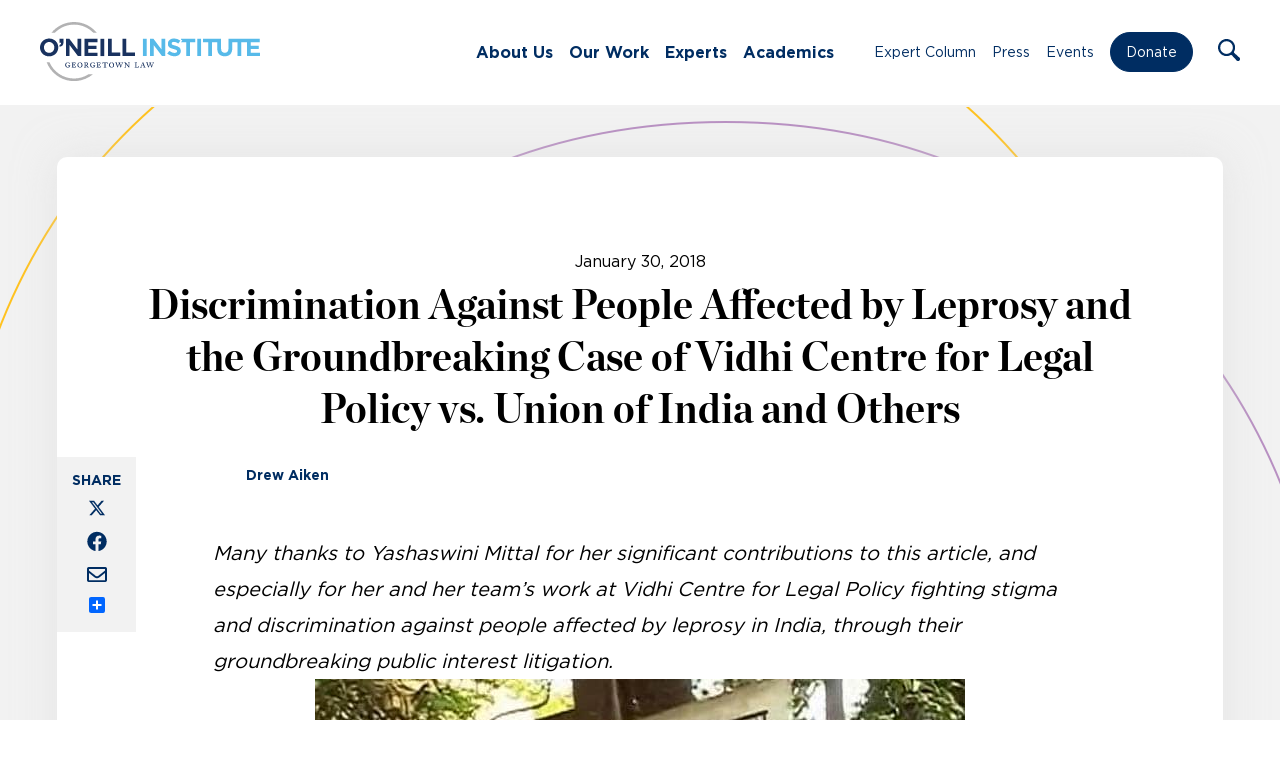

--- FILE ---
content_type: text/html; charset=UTF-8
request_url: https://oneill.law.georgetown.edu/discrimination-against-people-affected-by-leprosy-and-the-groundbreaking-case-of-vidhi-centre-for-legal-policy-vs-union-of-india-others/
body_size: 19144
content:
<!doctype html>
<html lang="en-US">
	<head>
		<meta charset="UTF-8">
		<title>Discrimination Against People Affected by Leprosy and the Groundbreaking Case of Vidhi Centre for Legal Policy vs. Union of India and Others - O&#039;Neill : O&#039;Neill</title>

		<meta http-equiv="X-UA-Compatible" content="IE=edge,chrome=1">
		<meta name="viewport" content="width=device-width, initial-scale=1.0">

		<link rel="stylesheet" href="https://use.typekit.net/ddl1bhq.css">

		<link rel="shortcut icon" href="https://oneill.law.georgetown.edu/wp-content/themes/oneill-theme/assets/images/favicon.ico" type="image/x-icon" />
		<link rel="apple-touch-icon" href="https://oneill.law.georgetown.edu/wp-content/themes/oneill-theme/assets/images/apple-touch-icon.png" />
		<link rel="icon" type="image/png" sizes="192x192" href="https://oneill.law.georgetown.edu/wp-content/themes/oneill-theme/assets/images/android-chrome-192x192.png">
		<link rel="icon" type="image/png" sizes="512x512" href="https://oneill.law.georgetown.edu/wp-content/themes/oneill-theme/assets/images/android-chrome-512x512.png">

		<meta name="google-site-verification" content="2DK_Rgg-37xKszVV8mZuzInD-dqormuGks3stEMq4h8" />

		<!-- Global site tag (gtag.js) - Google Analytics -->
		<script async src="https://www.googletagmanager.com/gtag/js?id=G-H216M95SDF"></script>
		<script>
		  window.dataLayer = window.dataLayer || [];
		  function gtag(){dataLayer.push(arguments);}
		  gtag('js', new Date());

		  gtag('config', 'G-H216M95SDF');
		</script>

		<meta name='robots' content='index, follow, max-image-preview:large, max-snippet:-1, max-video-preview:-1' />
	<style>img:is([sizes="auto" i], [sizes^="auto," i]) { contain-intrinsic-size: 3000px 1500px }</style>
	
	<!-- This site is optimized with the Yoast SEO plugin v25.0 - https://yoast.com/wordpress/plugins/seo/ -->
	<meta name="description" content="The O’Neill Institute believes that the law is a fundamental tool for solving critical health problems." />
	<link rel="canonical" href="https://oneill.law.georgetown.edu/discrimination-against-people-affected-by-leprosy-and-the-groundbreaking-case-of-vidhi-centre-for-legal-policy-vs-union-of-india-others/" />
	<meta property="og:locale" content="en_US" />
	<meta property="og:type" content="article" />
	<meta property="og:title" content="Discrimination Against People Affected by Leprosy and the Groundbreaking Case of Vidhi Centre for Legal Policy vs. Union of India and Others - O&#039;Neill" />
	<meta property="og:description" content="The O’Neill Institute believes that the law is a fundamental tool for solving critical health problems." />
	<meta property="og:url" content="https://oneill.law.georgetown.edu/discrimination-against-people-affected-by-leprosy-and-the-groundbreaking-case-of-vidhi-centre-for-legal-policy-vs-union-of-india-others/" />
	<meta property="og:site_name" content="O&#039;Neill" />
	<meta property="article:publisher" content="https://www.facebook.com/oneillinstitute" />
	<meta property="article:published_time" content="2018-01-30T22:31:33+00:00" />
	<meta property="article:modified_time" content="2021-07-19T14:16:39+00:00" />
	<meta property="og:image" content="https://oneill.law.georgetown.edu/wp-content/uploads/2021/06/mumbai_leprosy_hospital_650.jpg" />
	<meta property="og:image:width" content="650" />
	<meta property="og:image:height" content="400" />
	<meta property="og:image:type" content="image/jpeg" />
	<meta name="author" content="developer" />
	<meta name="twitter:card" content="summary_large_image" />
	<meta name="twitter:creator" content="@oneillinstitute" />
	<meta name="twitter:site" content="@oneillinstitute" />
	<meta name="twitter:label1" content="Written by" />
	<meta name="twitter:data1" content="developer" />
	<meta name="twitter:label2" content="Est. reading time" />
	<meta name="twitter:data2" content="6 minutes" />
	<script type="application/ld+json" class="yoast-schema-graph">{"@context":"https://schema.org","@graph":[{"@type":"Article","@id":"https://oneill.law.georgetown.edu/discrimination-against-people-affected-by-leprosy-and-the-groundbreaking-case-of-vidhi-centre-for-legal-policy-vs-union-of-india-others/#article","isPartOf":{"@id":"https://oneill.law.georgetown.edu/discrimination-against-people-affected-by-leprosy-and-the-groundbreaking-case-of-vidhi-centre-for-legal-policy-vs-union-of-india-others/"},"author":{"name":"developer","@id":"https://oneill.law.georgetown.edu/#/schema/person/8f495bb39ad10ae94276ef242e375a76"},"headline":"Discrimination Against People Affected by Leprosy and the Groundbreaking Case of Vidhi Centre for Legal Policy vs. Union of India and Others","datePublished":"2018-01-30T22:31:33+00:00","dateModified":"2021-07-19T14:16:39+00:00","mainEntityOfPage":{"@id":"https://oneill.law.georgetown.edu/discrimination-against-people-affected-by-leprosy-and-the-groundbreaking-case-of-vidhi-centre-for-legal-policy-vs-union-of-india-others/"},"wordCount":1212,"publisher":{"@id":"https://oneill.law.georgetown.edu/#organization"},"image":{"@id":"https://oneill.law.georgetown.edu/discrimination-against-people-affected-by-leprosy-and-the-groundbreaking-case-of-vidhi-centre-for-legal-policy-vs-union-of-india-others/#primaryimage"},"thumbnailUrl":"https://oneill.law.georgetown.edu/wp-content/uploads/2021/06/mumbai_leprosy_hospital_650.jpg","keywords":["end stigma","health and human rights","human rights","worldleprosyday"],"articleSection":["Global Health","Human Rights"],"inLanguage":"en-US"},{"@type":"WebPage","@id":"https://oneill.law.georgetown.edu/discrimination-against-people-affected-by-leprosy-and-the-groundbreaking-case-of-vidhi-centre-for-legal-policy-vs-union-of-india-others/","url":"https://oneill.law.georgetown.edu/discrimination-against-people-affected-by-leprosy-and-the-groundbreaking-case-of-vidhi-centre-for-legal-policy-vs-union-of-india-others/","name":"Discrimination Against People Affected by Leprosy and the Groundbreaking Case of Vidhi Centre for Legal Policy vs. Union of India and Others - O&#039;Neill","isPartOf":{"@id":"https://oneill.law.georgetown.edu/#website"},"primaryImageOfPage":{"@id":"https://oneill.law.georgetown.edu/discrimination-against-people-affected-by-leprosy-and-the-groundbreaking-case-of-vidhi-centre-for-legal-policy-vs-union-of-india-others/#primaryimage"},"image":{"@id":"https://oneill.law.georgetown.edu/discrimination-against-people-affected-by-leprosy-and-the-groundbreaking-case-of-vidhi-centre-for-legal-policy-vs-union-of-india-others/#primaryimage"},"thumbnailUrl":"https://oneill.law.georgetown.edu/wp-content/uploads/2021/06/mumbai_leprosy_hospital_650.jpg","datePublished":"2018-01-30T22:31:33+00:00","dateModified":"2021-07-19T14:16:39+00:00","description":"The O’Neill Institute believes that the law is a fundamental tool for solving critical health problems.","breadcrumb":{"@id":"https://oneill.law.georgetown.edu/discrimination-against-people-affected-by-leprosy-and-the-groundbreaking-case-of-vidhi-centre-for-legal-policy-vs-union-of-india-others/#breadcrumb"},"inLanguage":"en-US","potentialAction":[{"@type":"ReadAction","target":["https://oneill.law.georgetown.edu/discrimination-against-people-affected-by-leprosy-and-the-groundbreaking-case-of-vidhi-centre-for-legal-policy-vs-union-of-india-others/"]}]},{"@type":"ImageObject","inLanguage":"en-US","@id":"https://oneill.law.georgetown.edu/discrimination-against-people-affected-by-leprosy-and-the-groundbreaking-case-of-vidhi-centre-for-legal-policy-vs-union-of-india-others/#primaryimage","url":"https://oneill.law.georgetown.edu/wp-content/uploads/2021/06/mumbai_leprosy_hospital_650.jpg","contentUrl":"https://oneill.law.georgetown.edu/wp-content/uploads/2021/06/mumbai_leprosy_hospital_650.jpg","width":650,"height":400,"caption":"Mumbai Hospital"},{"@type":"BreadcrumbList","@id":"https://oneill.law.georgetown.edu/discrimination-against-people-affected-by-leprosy-and-the-groundbreaking-case-of-vidhi-centre-for-legal-policy-vs-union-of-india-others/#breadcrumb","itemListElement":[{"@type":"ListItem","position":1,"name":"Home","item":"https://oneill.law.georgetown.edu/"},{"@type":"ListItem","position":2,"name":"Expert Column","item":"https://oneill.law.georgetown.edu/expert-column/"},{"@type":"ListItem","position":3,"name":"Discrimination Against People Affected by Leprosy and the Groundbreaking Case of Vidhi Centre for Legal Policy vs. Union of India and Others"}]},{"@type":"WebSite","@id":"https://oneill.law.georgetown.edu/#website","url":"https://oneill.law.georgetown.edu/","name":"O&#039;Neill","description":"O’Neill Institute for National and Global Health Law","publisher":{"@id":"https://oneill.law.georgetown.edu/#organization"},"potentialAction":[{"@type":"SearchAction","target":{"@type":"EntryPoint","urlTemplate":"https://oneill.law.georgetown.edu/?s={search_term_string}"},"query-input":{"@type":"PropertyValueSpecification","valueRequired":true,"valueName":"search_term_string"}}],"inLanguage":"en-US"},{"@type":"Organization","@id":"https://oneill.law.georgetown.edu/#organization","name":"The O’Neill Institute for National and Global Health Law","url":"https://oneill.law.georgetown.edu/","logo":{"@type":"ImageObject","inLanguage":"en-US","@id":"https://oneill.law.georgetown.edu/#/schema/logo/image/","url":"https://oneill.law.georgetown.edu/wp-content/uploads/2021/08/logo-color.png","contentUrl":"https://oneill.law.georgetown.edu/wp-content/uploads/2021/08/logo-color.png","width":560,"height":124,"caption":"The O’Neill Institute for National and Global Health Law"},"image":{"@id":"https://oneill.law.georgetown.edu/#/schema/logo/image/"},"sameAs":["https://www.facebook.com/oneillinstitute","https://x.com/oneillinstitute","https://www.linkedin.com/company/o'neill-institute-for-national-and-global-health-law/","https://www.youtube.com/channel/UCTa-6cP01Anvumg3MeMkygg"]},{"@type":"Person","@id":"https://oneill.law.georgetown.edu/#/schema/person/8f495bb39ad10ae94276ef242e375a76","name":"developer","image":{"@type":"ImageObject","inLanguage":"en-US","@id":"https://oneill.law.georgetown.edu/#/schema/person/image/","url":"https://secure.gravatar.com/avatar/0403acbfdc38a962542a3bd9ccba1812dd8ff8c239b48d73357854a0245e44e1?s=96&d=mm&r=g","contentUrl":"https://secure.gravatar.com/avatar/0403acbfdc38a962542a3bd9ccba1812dd8ff8c239b48d73357854a0245e44e1?s=96&d=mm&r=g","caption":"developer"},"sameAs":["https://live-oneil-new.pantheonsite.io"]}]}</script>
	<!-- / Yoast SEO plugin. -->


<link rel='dns-prefetch' href='//static.addtoany.com' />
<script type="text/javascript">
/* <![CDATA[ */
window._wpemojiSettings = {"baseUrl":"https:\/\/s.w.org\/images\/core\/emoji\/15.1.0\/72x72\/","ext":".png","svgUrl":"https:\/\/s.w.org\/images\/core\/emoji\/15.1.0\/svg\/","svgExt":".svg","source":{"concatemoji":"https:\/\/oneill.law.georgetown.edu\/wp-includes\/js\/wp-emoji-release.min.js?ver=6.8.1"}};
/*! This file is auto-generated */
!function(i,n){var o,s,e;function c(e){try{var t={supportTests:e,timestamp:(new Date).valueOf()};sessionStorage.setItem(o,JSON.stringify(t))}catch(e){}}function p(e,t,n){e.clearRect(0,0,e.canvas.width,e.canvas.height),e.fillText(t,0,0);var t=new Uint32Array(e.getImageData(0,0,e.canvas.width,e.canvas.height).data),r=(e.clearRect(0,0,e.canvas.width,e.canvas.height),e.fillText(n,0,0),new Uint32Array(e.getImageData(0,0,e.canvas.width,e.canvas.height).data));return t.every(function(e,t){return e===r[t]})}function u(e,t,n){switch(t){case"flag":return n(e,"\ud83c\udff3\ufe0f\u200d\u26a7\ufe0f","\ud83c\udff3\ufe0f\u200b\u26a7\ufe0f")?!1:!n(e,"\ud83c\uddfa\ud83c\uddf3","\ud83c\uddfa\u200b\ud83c\uddf3")&&!n(e,"\ud83c\udff4\udb40\udc67\udb40\udc62\udb40\udc65\udb40\udc6e\udb40\udc67\udb40\udc7f","\ud83c\udff4\u200b\udb40\udc67\u200b\udb40\udc62\u200b\udb40\udc65\u200b\udb40\udc6e\u200b\udb40\udc67\u200b\udb40\udc7f");case"emoji":return!n(e,"\ud83d\udc26\u200d\ud83d\udd25","\ud83d\udc26\u200b\ud83d\udd25")}return!1}function f(e,t,n){var r="undefined"!=typeof WorkerGlobalScope&&self instanceof WorkerGlobalScope?new OffscreenCanvas(300,150):i.createElement("canvas"),a=r.getContext("2d",{willReadFrequently:!0}),o=(a.textBaseline="top",a.font="600 32px Arial",{});return e.forEach(function(e){o[e]=t(a,e,n)}),o}function t(e){var t=i.createElement("script");t.src=e,t.defer=!0,i.head.appendChild(t)}"undefined"!=typeof Promise&&(o="wpEmojiSettingsSupports",s=["flag","emoji"],n.supports={everything:!0,everythingExceptFlag:!0},e=new Promise(function(e){i.addEventListener("DOMContentLoaded",e,{once:!0})}),new Promise(function(t){var n=function(){try{var e=JSON.parse(sessionStorage.getItem(o));if("object"==typeof e&&"number"==typeof e.timestamp&&(new Date).valueOf()<e.timestamp+604800&&"object"==typeof e.supportTests)return e.supportTests}catch(e){}return null}();if(!n){if("undefined"!=typeof Worker&&"undefined"!=typeof OffscreenCanvas&&"undefined"!=typeof URL&&URL.createObjectURL&&"undefined"!=typeof Blob)try{var e="postMessage("+f.toString()+"("+[JSON.stringify(s),u.toString(),p.toString()].join(",")+"));",r=new Blob([e],{type:"text/javascript"}),a=new Worker(URL.createObjectURL(r),{name:"wpTestEmojiSupports"});return void(a.onmessage=function(e){c(n=e.data),a.terminate(),t(n)})}catch(e){}c(n=f(s,u,p))}t(n)}).then(function(e){for(var t in e)n.supports[t]=e[t],n.supports.everything=n.supports.everything&&n.supports[t],"flag"!==t&&(n.supports.everythingExceptFlag=n.supports.everythingExceptFlag&&n.supports[t]);n.supports.everythingExceptFlag=n.supports.everythingExceptFlag&&!n.supports.flag,n.DOMReady=!1,n.readyCallback=function(){n.DOMReady=!0}}).then(function(){return e}).then(function(){var e;n.supports.everything||(n.readyCallback(),(e=n.source||{}).concatemoji?t(e.concatemoji):e.wpemoji&&e.twemoji&&(t(e.twemoji),t(e.wpemoji)))}))}((window,document),window._wpemojiSettings);
/* ]]> */
</script>
<style id='wp-emoji-styles-inline-css' type='text/css'>

	img.wp-smiley, img.emoji {
		display: inline !important;
		border: none !important;
		box-shadow: none !important;
		height: 1em !important;
		width: 1em !important;
		margin: 0 0.07em !important;
		vertical-align: -0.1em !important;
		background: none !important;
		padding: 0 !important;
	}
</style>
<link rel='stylesheet' id='wp-block-library-css' href='https://oneill.law.georgetown.edu/wp-includes/css/dist/block-library/style.min.css?ver=6.8.1' media='all' />
<style id='classic-theme-styles-inline-css' type='text/css'>
/*! This file is auto-generated */
.wp-block-button__link{color:#fff;background-color:#32373c;border-radius:9999px;box-shadow:none;text-decoration:none;padding:calc(.667em + 2px) calc(1.333em + 2px);font-size:1.125em}.wp-block-file__button{background:#32373c;color:#fff;text-decoration:none}
</style>
<style id='filebird-block-filebird-gallery-style-inline-css' type='text/css'>
ul.filebird-block-filebird-gallery{margin:auto!important;padding:0!important;width:100%}ul.filebird-block-filebird-gallery.layout-grid{display:grid;grid-gap:20px;align-items:stretch;grid-template-columns:repeat(var(--columns),1fr);justify-items:stretch}ul.filebird-block-filebird-gallery.layout-grid li img{border:1px solid #ccc;box-shadow:2px 2px 6px 0 rgba(0,0,0,.3);height:100%;max-width:100%;-o-object-fit:cover;object-fit:cover;width:100%}ul.filebird-block-filebird-gallery.layout-masonry{-moz-column-count:var(--columns);-moz-column-gap:var(--space);column-gap:var(--space);-moz-column-width:var(--min-width);columns:var(--min-width) var(--columns);display:block;overflow:auto}ul.filebird-block-filebird-gallery.layout-masonry li{margin-bottom:var(--space)}ul.filebird-block-filebird-gallery li{list-style:none}ul.filebird-block-filebird-gallery li figure{height:100%;margin:0;padding:0;position:relative;width:100%}ul.filebird-block-filebird-gallery li figure figcaption{background:linear-gradient(0deg,rgba(0,0,0,.7),rgba(0,0,0,.3) 70%,transparent);bottom:0;box-sizing:border-box;color:#fff;font-size:.8em;margin:0;max-height:100%;overflow:auto;padding:3em .77em .7em;position:absolute;text-align:center;width:100%;z-index:2}ul.filebird-block-filebird-gallery li figure figcaption a{color:inherit}

</style>
<style id='global-styles-inline-css' type='text/css'>
:root{--wp--preset--aspect-ratio--square: 1;--wp--preset--aspect-ratio--4-3: 4/3;--wp--preset--aspect-ratio--3-4: 3/4;--wp--preset--aspect-ratio--3-2: 3/2;--wp--preset--aspect-ratio--2-3: 2/3;--wp--preset--aspect-ratio--16-9: 16/9;--wp--preset--aspect-ratio--9-16: 9/16;--wp--preset--color--black: #000000;--wp--preset--color--cyan-bluish-gray: #abb8c3;--wp--preset--color--white: #ffffff;--wp--preset--color--pale-pink: #f78da7;--wp--preset--color--vivid-red: #cf2e2e;--wp--preset--color--luminous-vivid-orange: #ff6900;--wp--preset--color--luminous-vivid-amber: #fcb900;--wp--preset--color--light-green-cyan: #7bdcb5;--wp--preset--color--vivid-green-cyan: #00d084;--wp--preset--color--pale-cyan-blue: #8ed1fc;--wp--preset--color--vivid-cyan-blue: #0693e3;--wp--preset--color--vivid-purple: #9b51e0;--wp--preset--gradient--vivid-cyan-blue-to-vivid-purple: linear-gradient(135deg,rgba(6,147,227,1) 0%,rgb(155,81,224) 100%);--wp--preset--gradient--light-green-cyan-to-vivid-green-cyan: linear-gradient(135deg,rgb(122,220,180) 0%,rgb(0,208,130) 100%);--wp--preset--gradient--luminous-vivid-amber-to-luminous-vivid-orange: linear-gradient(135deg,rgba(252,185,0,1) 0%,rgba(255,105,0,1) 100%);--wp--preset--gradient--luminous-vivid-orange-to-vivid-red: linear-gradient(135deg,rgba(255,105,0,1) 0%,rgb(207,46,46) 100%);--wp--preset--gradient--very-light-gray-to-cyan-bluish-gray: linear-gradient(135deg,rgb(238,238,238) 0%,rgb(169,184,195) 100%);--wp--preset--gradient--cool-to-warm-spectrum: linear-gradient(135deg,rgb(74,234,220) 0%,rgb(151,120,209) 20%,rgb(207,42,186) 40%,rgb(238,44,130) 60%,rgb(251,105,98) 80%,rgb(254,248,76) 100%);--wp--preset--gradient--blush-light-purple: linear-gradient(135deg,rgb(255,206,236) 0%,rgb(152,150,240) 100%);--wp--preset--gradient--blush-bordeaux: linear-gradient(135deg,rgb(254,205,165) 0%,rgb(254,45,45) 50%,rgb(107,0,62) 100%);--wp--preset--gradient--luminous-dusk: linear-gradient(135deg,rgb(255,203,112) 0%,rgb(199,81,192) 50%,rgb(65,88,208) 100%);--wp--preset--gradient--pale-ocean: linear-gradient(135deg,rgb(255,245,203) 0%,rgb(182,227,212) 50%,rgb(51,167,181) 100%);--wp--preset--gradient--electric-grass: linear-gradient(135deg,rgb(202,248,128) 0%,rgb(113,206,126) 100%);--wp--preset--gradient--midnight: linear-gradient(135deg,rgb(2,3,129) 0%,rgb(40,116,252) 100%);--wp--preset--font-size--small: 13px;--wp--preset--font-size--medium: 20px;--wp--preset--font-size--large: 36px;--wp--preset--font-size--x-large: 42px;--wp--preset--spacing--20: 0.44rem;--wp--preset--spacing--30: 0.67rem;--wp--preset--spacing--40: 1rem;--wp--preset--spacing--50: 1.5rem;--wp--preset--spacing--60: 2.25rem;--wp--preset--spacing--70: 3.38rem;--wp--preset--spacing--80: 5.06rem;--wp--preset--shadow--natural: 6px 6px 9px rgba(0, 0, 0, 0.2);--wp--preset--shadow--deep: 12px 12px 50px rgba(0, 0, 0, 0.4);--wp--preset--shadow--sharp: 6px 6px 0px rgba(0, 0, 0, 0.2);--wp--preset--shadow--outlined: 6px 6px 0px -3px rgba(255, 255, 255, 1), 6px 6px rgba(0, 0, 0, 1);--wp--preset--shadow--crisp: 6px 6px 0px rgba(0, 0, 0, 1);}:where(.is-layout-flex){gap: 0.5em;}:where(.is-layout-grid){gap: 0.5em;}body .is-layout-flex{display: flex;}.is-layout-flex{flex-wrap: wrap;align-items: center;}.is-layout-flex > :is(*, div){margin: 0;}body .is-layout-grid{display: grid;}.is-layout-grid > :is(*, div){margin: 0;}:where(.wp-block-columns.is-layout-flex){gap: 2em;}:where(.wp-block-columns.is-layout-grid){gap: 2em;}:where(.wp-block-post-template.is-layout-flex){gap: 1.25em;}:where(.wp-block-post-template.is-layout-grid){gap: 1.25em;}.has-black-color{color: var(--wp--preset--color--black) !important;}.has-cyan-bluish-gray-color{color: var(--wp--preset--color--cyan-bluish-gray) !important;}.has-white-color{color: var(--wp--preset--color--white) !important;}.has-pale-pink-color{color: var(--wp--preset--color--pale-pink) !important;}.has-vivid-red-color{color: var(--wp--preset--color--vivid-red) !important;}.has-luminous-vivid-orange-color{color: var(--wp--preset--color--luminous-vivid-orange) !important;}.has-luminous-vivid-amber-color{color: var(--wp--preset--color--luminous-vivid-amber) !important;}.has-light-green-cyan-color{color: var(--wp--preset--color--light-green-cyan) !important;}.has-vivid-green-cyan-color{color: var(--wp--preset--color--vivid-green-cyan) !important;}.has-pale-cyan-blue-color{color: var(--wp--preset--color--pale-cyan-blue) !important;}.has-vivid-cyan-blue-color{color: var(--wp--preset--color--vivid-cyan-blue) !important;}.has-vivid-purple-color{color: var(--wp--preset--color--vivid-purple) !important;}.has-black-background-color{background-color: var(--wp--preset--color--black) !important;}.has-cyan-bluish-gray-background-color{background-color: var(--wp--preset--color--cyan-bluish-gray) !important;}.has-white-background-color{background-color: var(--wp--preset--color--white) !important;}.has-pale-pink-background-color{background-color: var(--wp--preset--color--pale-pink) !important;}.has-vivid-red-background-color{background-color: var(--wp--preset--color--vivid-red) !important;}.has-luminous-vivid-orange-background-color{background-color: var(--wp--preset--color--luminous-vivid-orange) !important;}.has-luminous-vivid-amber-background-color{background-color: var(--wp--preset--color--luminous-vivid-amber) !important;}.has-light-green-cyan-background-color{background-color: var(--wp--preset--color--light-green-cyan) !important;}.has-vivid-green-cyan-background-color{background-color: var(--wp--preset--color--vivid-green-cyan) !important;}.has-pale-cyan-blue-background-color{background-color: var(--wp--preset--color--pale-cyan-blue) !important;}.has-vivid-cyan-blue-background-color{background-color: var(--wp--preset--color--vivid-cyan-blue) !important;}.has-vivid-purple-background-color{background-color: var(--wp--preset--color--vivid-purple) !important;}.has-black-border-color{border-color: var(--wp--preset--color--black) !important;}.has-cyan-bluish-gray-border-color{border-color: var(--wp--preset--color--cyan-bluish-gray) !important;}.has-white-border-color{border-color: var(--wp--preset--color--white) !important;}.has-pale-pink-border-color{border-color: var(--wp--preset--color--pale-pink) !important;}.has-vivid-red-border-color{border-color: var(--wp--preset--color--vivid-red) !important;}.has-luminous-vivid-orange-border-color{border-color: var(--wp--preset--color--luminous-vivid-orange) !important;}.has-luminous-vivid-amber-border-color{border-color: var(--wp--preset--color--luminous-vivid-amber) !important;}.has-light-green-cyan-border-color{border-color: var(--wp--preset--color--light-green-cyan) !important;}.has-vivid-green-cyan-border-color{border-color: var(--wp--preset--color--vivid-green-cyan) !important;}.has-pale-cyan-blue-border-color{border-color: var(--wp--preset--color--pale-cyan-blue) !important;}.has-vivid-cyan-blue-border-color{border-color: var(--wp--preset--color--vivid-cyan-blue) !important;}.has-vivid-purple-border-color{border-color: var(--wp--preset--color--vivid-purple) !important;}.has-vivid-cyan-blue-to-vivid-purple-gradient-background{background: var(--wp--preset--gradient--vivid-cyan-blue-to-vivid-purple) !important;}.has-light-green-cyan-to-vivid-green-cyan-gradient-background{background: var(--wp--preset--gradient--light-green-cyan-to-vivid-green-cyan) !important;}.has-luminous-vivid-amber-to-luminous-vivid-orange-gradient-background{background: var(--wp--preset--gradient--luminous-vivid-amber-to-luminous-vivid-orange) !important;}.has-luminous-vivid-orange-to-vivid-red-gradient-background{background: var(--wp--preset--gradient--luminous-vivid-orange-to-vivid-red) !important;}.has-very-light-gray-to-cyan-bluish-gray-gradient-background{background: var(--wp--preset--gradient--very-light-gray-to-cyan-bluish-gray) !important;}.has-cool-to-warm-spectrum-gradient-background{background: var(--wp--preset--gradient--cool-to-warm-spectrum) !important;}.has-blush-light-purple-gradient-background{background: var(--wp--preset--gradient--blush-light-purple) !important;}.has-blush-bordeaux-gradient-background{background: var(--wp--preset--gradient--blush-bordeaux) !important;}.has-luminous-dusk-gradient-background{background: var(--wp--preset--gradient--luminous-dusk) !important;}.has-pale-ocean-gradient-background{background: var(--wp--preset--gradient--pale-ocean) !important;}.has-electric-grass-gradient-background{background: var(--wp--preset--gradient--electric-grass) !important;}.has-midnight-gradient-background{background: var(--wp--preset--gradient--midnight) !important;}.has-small-font-size{font-size: var(--wp--preset--font-size--small) !important;}.has-medium-font-size{font-size: var(--wp--preset--font-size--medium) !important;}.has-large-font-size{font-size: var(--wp--preset--font-size--large) !important;}.has-x-large-font-size{font-size: var(--wp--preset--font-size--x-large) !important;}
:where(.wp-block-post-template.is-layout-flex){gap: 1.25em;}:where(.wp-block-post-template.is-layout-grid){gap: 1.25em;}
:where(.wp-block-columns.is-layout-flex){gap: 2em;}:where(.wp-block-columns.is-layout-grid){gap: 2em;}
:root :where(.wp-block-pullquote){font-size: 1.5em;line-height: 1.6;}
</style>
<link rel='stylesheet' id='html5blank-css' href='https://oneill.law.georgetown.edu/wp-content/themes/oneill-theme/assets/css/styles.css?ver=1768967104' media='all' />
<link rel='stylesheet' id='addtoany-css' href='https://oneill.law.georgetown.edu/wp-content/mu-plugins/add-to-any/addtoany.min.css?ver=1.16' media='all' />
<style id='addtoany-inline-css' type='text/css'>
@media screen and (max-width:1020px){
.a2a_floating_style.a2a_vertical_style{display:none;}
}
</style>
<script type="text/javascript" src="https://oneill.law.georgetown.edu/wp-includes/js/jquery/jquery.min.js?ver=3.7.1" id="jquery-core-js"></script>
<script type="text/javascript" src="https://oneill.law.georgetown.edu/wp-includes/js/jquery/jquery-migrate.min.js?ver=3.4.1" id="jquery-migrate-js"></script>
<script type="text/javascript" id="addtoany-core-js-before">
/* <![CDATA[ */
window.a2a_config=window.a2a_config||{};a2a_config.callbacks=[];a2a_config.overlays=[];a2a_config.templates={};
a2a_config.callbacks.push({ready: function(){var d=document;function a(){var c,e=d.createElement("div");e.innerHTML="<div class=\"a2a_kit a2a_kit_size_ a2a_floating_style a2a_vertical_style\" style=\"margin-left:-64px;top:300px;background-color:#f2f2f2;\"><a class=\"a2a_button_x\"><img defer src=\"https:\/\/oneill.law.georgetown.edu\/wp-content\/themes\/oneill-theme\/assets\/images\/icons\/x.svg\" alt=\"X\"><\/a><a class=\"a2a_button_facebook\"><img src=\"https:\/\/oneill.law.georgetown.edu\/wp-content\/themes\/oneill-theme\/assets\/images\/icons\/facebook.svg\" alt=\"Facebook\"><\/a><a class=\"a2a_button_email\"><img src=\"https:\/\/oneill.law.georgetown.edu\/wp-content\/themes\/oneill-theme\/assets\/images\/icons\/email.svg\" alt=\"Email\"><\/a><a class=\"a2a_dd addtoany_share_save addtoany_share\" href=\"https:\/\/www.addtoany.com\/share\"><\/a><\/div>";c=d.querySelector(".blogpost.opinion > .opinion-container, .blogpost.press > .post-content-container, .blogpost.publications > .post-content-container");if(c)c.appendChild(e.firstChild);a2a.init("page");}if("loading"!==d.readyState)a();else d.addEventListener("DOMContentLoaded",a,false);}});
/* ]]> */
</script>
<script type="text/javascript" src="https://static.addtoany.com/menu/page.js" id="addtoany-core-js"></script>
<script type="text/javascript" defer src="https://oneill.law.georgetown.edu/wp-content/mu-plugins/add-to-any/addtoany.min.js?ver=1.1" id="addtoany-jquery-js"></script>
<link rel="https://api.w.org/" href="https://oneill.law.georgetown.edu/wp-json/" /><link rel="alternate" title="JSON" type="application/json" href="https://oneill.law.georgetown.edu/wp-json/wp/v2/posts/2141" /><link rel="alternate" title="oEmbed (JSON)" type="application/json+oembed" href="https://oneill.law.georgetown.edu/wp-json/oembed/1.0/embed?url=https%3A%2F%2Foneill.law.georgetown.edu%2Fdiscrimination-against-people-affected-by-leprosy-and-the-groundbreaking-case-of-vidhi-centre-for-legal-policy-vs-union-of-india-others%2F" />
<link rel="alternate" title="oEmbed (XML)" type="text/xml+oembed" href="https://oneill.law.georgetown.edu/wp-json/oembed/1.0/embed?url=https%3A%2F%2Foneill.law.georgetown.edu%2Fdiscrimination-against-people-affected-by-leprosy-and-the-groundbreaking-case-of-vidhi-centre-for-legal-policy-vs-union-of-india-others%2F&#038;format=xml" />

	</head>
	<body class="wp-singular post-template-default single single-post postid-2141 single-format-standard wp-theme-oneill-theme discrimination-against-people-affected-by-leprosy-and-the-groundbreaking-case-of-vidhi-centre-for-legal-policy-vs-union-of-india-others single-parent"><section class="page-container mm-slideout wpmm-force-bg">
		<a class="skip-link screen-reader-text visually-hidden" href="#main">Skip to content</a>

		<!-- header -->
		<header class="header clear">

			<div class="container container-long container-flex">

				<!-- logo -->
				<div class="logo" title="Home Logo Link">
					<a href="https://oneill.law.georgetown.edu" aria-label="Link to Home via the O'Neill Georgetown Logo">
						<img src="https://oneill.law.georgetown.edu/wp-content/themes/oneill-theme/assets/images/oneill-logo-new.svg" alt="O'Neill Institute for National and Global Health Law At Georgetown Law" class="logo-img">
					</a>
				</div>
				<!-- /logo -->

				<nav class="nav" id="nav-left" aria-label="Main Navigation"><div class="menu">
				<ul id="menu-main-menu" class="menu"><li id="menu-item-77480" class="menu-item menu-item-type-post_type menu-item-object-page menu-item-has-children menu-item-77480"><a href="https://oneill.law.georgetown.edu/about-us/">About Us</a>
<ul class="sub-menu">
	<li id="menu-item-78471" class="menu-item menu-item-type-post_type menu-item-object-page menu-item-78471"><a href="https://oneill.law.georgetown.edu/about-us/">Our Story</a></li>
	<li id="menu-item-78470" class="menu-item menu-item-type-post_type menu-item-object-page menu-item-78470"><a href="https://oneill.law.georgetown.edu/our-people/">Our People</a></li>
	<li id="menu-item-78469" class="menu-item menu-item-type-post_type menu-item-object-page menu-item-78469"><a href="https://oneill.law.georgetown.edu/careers/">Careers</a></li>
</ul>
</li>
<li id="menu-item-77488" class="menu-item menu-item-type-custom menu-item-object-custom menu-item-has-children menu-item-77488"><a href="#">Our Work</a>
<ul class="sub-menu">
	<li id="menu-item-106301" class="menu-item menu-item-type-post_type_archive menu-item-object-initiatives menu-item-106301"><a href="https://oneill.law.georgetown.edu/centers/">Centers</a></li>
	<li id="menu-item-78476" class="menu-item menu-item-type-post_type menu-item-object-page menu-item-78476"><a href="https://oneill.law.georgetown.edu/issues/">Issues</a></li>
	<li id="menu-item-272" class="menu-item menu-item-type-post_type_archive menu-item-object-publications menu-item-272"><a href="https://oneill.law.georgetown.edu/publications/">Publications</a></li>
	<li id="menu-item-77482" class="menu-item menu-item-type-post_type menu-item-object-page menu-item-77482"><a href="https://oneill.law.georgetown.edu/who-collaborating-center-for-national-and-global-health-law/">WHO Collaborating Center</a></li>
	<li id="menu-item-98048" class="menu-item menu-item-type-post_type menu-item-object-page menu-item-98048"><a href="https://oneill.law.georgetown.edu/lancet-commissions/">Lancet Commissions</a></li>
</ul>
</li>
<li id="menu-item-81004" class="menu-item menu-item-type-post_type menu-item-object-page menu-item-81004"><a href="https://oneill.law.georgetown.edu/experts/">Experts</a></li>
<li id="menu-item-77479" class="menu-item menu-item-type-post_type menu-item-object-page menu-item-has-children menu-item-77479"><a href="https://oneill.law.georgetown.edu/academics/">Academics</a>
<ul class="sub-menu">
	<li id="menu-item-77494" class="menu-item menu-item-type-post_type menu-item-object-page menu-item-77494"><a href="https://oneill.law.georgetown.edu/academics/alumni/">Alumni</a></li>
	<li id="menu-item-82826" class="menu-item menu-item-type-post_type menu-item-object-page menu-item-82826"><a href="https://oneill.law.georgetown.edu/academics/faculty/">Faculty</a></li>
	<li id="menu-item-93915" class="menu-item menu-item-type-post_type menu-item-object-page menu-item-93915"><a href="https://oneill.law.georgetown.edu/academics/student-profiles/">Student Profiles</a></li>
	<li id="menu-item-77496" class="menu-item menu-item-type-post_type menu-item-object-page menu-item-77496"><a href="https://oneill.law.georgetown.edu/academics/apply/">Apply</a></li>
	<li id="menu-item-77497" class="menu-item menu-item-type-post_type menu-item-object-page menu-item-77497"><a href="https://oneill.law.georgetown.edu/academics/cost/">Cost</a></li>
	<li id="menu-item-107073" class="menu-item menu-item-type-post_type menu-item-object-page menu-item-107073"><a href="https://oneill.law.georgetown.edu/academics/scholarships/">Scholarships</a></li>
	<li id="menu-item-77498" class="menu-item menu-item-type-post_type menu-item-object-page menu-item-77498"><a href="https://oneill.law.georgetown.edu/academics/connect/">Our Team</a></li>
	<li id="menu-item-106215" class="menu-item menu-item-type-custom menu-item-object-custom menu-item-106215"><a href="https://oneill.law.georgetown.edu/centers/capacity-building-initiative/">Academic Programs</a></li>
</ul>
</li>
</ul>				</div></nav>

				<nav class="nav" id="nav-right" aria-label="Secondary Navigation"><div class="menu">
				<ul id="menu-main-menu-right" class="menu"><li id="menu-item-80989" class="menu-item menu-item-type-post_type menu-item-object-page current_page_parent menu-item-80989"><a href="https://oneill.law.georgetown.edu/expert-column/">Expert Column</a></li>
<li id="menu-item-79550" class="menu-item menu-item-type-post_type_archive menu-item-object-press menu-item-79550"><a href="https://oneill.law.georgetown.edu/press/">Press</a></li>
<li id="menu-item-79549" class="menu-item menu-item-type-post_type_archive menu-item-object-events menu-item-79549"><a href="https://oneill.law.georgetown.edu/events/">Events</a></li>
<li id="menu-item-106856" class="nav-button menu-item menu-item-type-custom menu-item-object-custom menu-item-106856"><a target="_blank" href="http://give.georgetown.edu/oneill">Donate</a></li>
</ul>				</div></nav>

				<div class="search-menu">
					<a role="button" class="search-trigger search-icon" aria-label="Open the Search Form" tabindex="0" name="Open Search Form">
						<img src="https://oneill.law.georgetown.edu/wp-content/themes/oneill-theme/assets/images/icons/search.svg" alt="Search Icon" />
					</a>
					<form class="search-form" method="get" action="https://oneill.law.georgetown.edu" role="search" aria-expanded="false" aria-label="Search the Website">
						<a href="#" class="search-trigger search-icon" aria-hidden="true" tabindex="-1" aria-label="Toggle the Search Form Dropdown" name="Toggle Search Form">
							<img src="https://oneill.law.georgetown.edu/wp-content/themes/oneill-theme/assets/images/icons/search.svg" alt="Search Icon" aria-hidden="true" />
						</a>
						<input class="search-input" type="search" name="s" placeholder="Search" tabindex="-1" aria-label="Enter your search terms here">
						<button class="search-submit" type="submit" aria-label="Click to execute the search" tabindex="-1" name="Execute Search">
							Search
						</button>
						<a class="search-close search-trigger" role="button" tabindex="-1" aria-label="Click to close the Search Form" name="Close Search Form">
							<img src="https://oneill.law.georgetown.edu/wp-content/themes/oneill-theme/assets/images/icons/search-close.svg" alt="Close the Search Form" />
						</a>
					</form>
				</div>

				<a class="mobile-nav-trigger" role="button" title="Open the Mobile Menu" aria-label="Open the Mobile Menu" tabindex="0">
					<svg viewBox="0 0 100 80" width="35" height="35" title="mobile nav icon">
					  <rect width="100" height="10"></rect>
					  <rect y="30" width="100" height="10"></rect>
					  <rect y="60" width="100" height="10"></rect>
					</svg>
				</a>

			</div>
		</header>
		<!-- /header -->

  <main class="blogpost standard opinion" id="main">
    <div class="container opinion-container container-narrow">
      
<section class="narrow-banner banner">
	<div class="container container-narrow"><div class="col-1-1">
					<p class="small">January 30, 2018</p>
				
		<h1 class="small ">Discrimination Against People Affected by Leprosy and the Groundbreaking Case of Vidhi Centre for Legal Policy vs. Union of India and Others</h1>

								<div class="opinion-experts">
									<div class="expert-item">
						<p class="smaller">
															<a href="https://oneill.law.georgetown.edu/experts/drew-aiken/">
														Drew Aiken															</a>
														<span></span>
						</p>
					</div>
							</div>
		
		
			

    
    
    
	</div></div>
</section>      <!-- section -->
      <section class="post-content-container">
        <div class="container container-shortest container-no-pad">
                      <!-- article -->
            <article id="post-2141" class="content post-2141 post type-post status-publish format-standard has-post-thumbnail hentry category-global-health category-human-rights issues-global-health-law issues-human-rights" aria-label="Discrimination Against People Affected by Leprosy and the Groundbreaking Case of Vidhi Centre for Legal Policy vs. Union of India and Others">
              <div class="content-text">
                <p><em>Many thanks to Yashaswini Mittal for her significant contributions to this article, and especially for her and her team’s work at Vidhi Centre for Legal Policy fighting stigma and discrimination against people affected by leprosy in India, through their groundbreaking public interest litigation.</em><br />
<img decoding="async" class="aligncenter" src="https://oneill.law.georgetown.edu/wp-content/uploads/2021/06/mumbai_leprosy_hospital_650.jpg" alt="Image result for leprosy hospital delhi" /></p>
<p style="text-align: center;"><em>image: NDTV.com</em></p>
<p>Last Sunday was World Leprosy Day, an annual opportunity to raise awareness of leprosy, increase access to rapid effective treatment (Multi-Drug Therapy) which stops the spread of the disease with the first dose and prevents avoidable disabilities, and to take concrete steps to address pervasive legal and societal discrimination against persons affected by leprosy. Leprosy may have been present as far back in human history as <a href="https://web.stanford.edu/group/parasites/ParaSites2005/Leprosy/history.htm">1550 B.C. in Egypt and 660 B.C. in India</a> and people affected by leprosy have long suffered from stigma, discrimination and ostracism.<br />
Leprosy is caused by <em>mycobacterium leprae,</em> and affects the skin, nerves, respiratory tract and the eyes. Leprosy can cause discoloring and loss of sensation in the skin including the ability to feel pain which can lead to injuries; if left untreated, nerve damage can cause <a href="https://www.cdc.gov/leprosy/about/about.html">permanent and debilitating disabilities</a> including paralysis in the hands and feet, reabsorption of fingers and toes into the body, corneal ulcers, blindness, loss of eyebrows and deformity of the nose. While leprosy was eliminated as a public health problem <a href="https://apps.who.int/iris/bitstream/handle/10665/208824/9789290225096_en.pdf;jsessionid=D238E3BF7B191D093336B5E34FD09477?sequence=14">in 2000 and in most countries by 2005</a>, in 2016, there were <a href="https://www.who.int/en/news-room/fact-sheets/detail/leprosy">216,108 new cases of leprosy</a> registered globally, <a href="https://www.cdc.gov/features/world-leprosy-day/index.html">two-thirds</a> of which were in India. Between two and three million people globally are living with leprosy-related disabilities.</p>
<p>While leprosy is curable and is not transmitted through casual contact (leprosy is transmitted through droplets from the nose and mouth when there is close contact with untreated cases), people affected by leprosy continue to face widespread stigma and discrimination, particularly in countries with higher prevalence, such as India, Brazil and Indonesia. Some of the stigma stems from the belief that leprosy is punishment for ‘sins’ or ‘immoral behavior,&#8217; due to the history of ostracism of those with leprosy and their families (and fear that acquiring leprosy will result in the same), and lack of <span class="removed_link" title="http://tlmindia.org/about-leprosy-in-india/stigma-discrimination/#tab-5-1">knowledge and misconceptions of leprosy</span>.</p>
<p>In some places in the world, legal discrimination against people affected by leprosy is far reaching and courts themselves have historically played a role in exacerbating entrenched stigma around leprosy. For example, in one 1913 case in India, during which the matter for discussion was what kind of leprosy was grounds for divorce, one judge stated “[d]eformity and unfitness for social intercourse arising from the virulent and disgusting nature of the disease would appear to be what has been accepted in both the texts and the decisions as the most satisfactory test.”[1] This appalling line has been widely cited and relied upon by subsequent courts, including as recently as 1974.[2]<br />
<a href="#_ftnref1" name="_ftn1"></a><br />
Discussions concerning public health, isolation and other forms of confinement and quarantine were integral aspects of <a href="https://leprosyhistory.org/impact/leprosy-legislation-and-human-rights-changing-ethical-imperatives">debates surrounding leprosy law and policy</a> in the 19<sup>th</sup> and 20<sup>th</sup> century, including during the International Leprosy Congresses. Consequently, a number of countries enacted or revised existing laws concerning leprosy during the 1920s-1930s. Despite the introduction of treatment for leprosy in the 1940s, a 1954 WHO review of leprosy legislation found that countries continued to utilize ineffective isolation and other measures despite the limited infectiousness of leprosy: <em>“It would not only appear to be difficult to justify some existing practices in the light of our present knowledge of the disease but also, in some instances, they would appear to be in contradiction to the facts regarding its communicability ….”</em> While it has now been 64 years since WHO expressed concern over the use of inappropriate infection control practices which were not science or evidence-based, many ineffective and discriminatory laws which impede human rights and exacerbate stigma are still in place today.</p>
<p>For example, a recent legal challenge and groundbreaking interim decision of the Supreme Court of India asks the Indian Government for an explanation of the basis for which 119 federal and state laws discriminate against persons affected by leprosy. While the final decision in the case is still pending, the legal challenge highlights the <a href="https://www.livelaw.in/sc-issues-notice-vidhis-petition-challenging-provisions-119-statutes-discriminate-persons-affected-leprosy/">legal provisions</a> that deny persons affected by leprosy their right to equal treatment under personal laws, employment and movement within public places. Several laws highlighted within the case also allow for indefinite detention of persons affected by leprosy, including children, solely on the basis that they are suffering from leprosy. Notably, in addition to failing to meet human rights standards, these laws are not based on risk of infection or evidence since they do not reflect the difference between an untreated person affected by leprosy and a person who has been administered with the first dose under Multi-Drug Therapy (the treatment for leprosy according to the WHO). Persons who have been administered <a href="https://www.nippon-foundation.or.jp/en/what/projects/leprosy/work6">with the first dose under MDT are rendered 99.99% non-infectious</a>, thereby eliminating any basis for curtailing the rights of such persons for the benefit of public health.</p>
<p>Discriminatory laws also empower law enforcement officials to expel persons who appear to be suffering from leprosy from markets, educational institutions and public conveyances without requiring any proof of treatment or non-infectiousness. Consequently, persons affected by leprosy are denied access to markets for buying vegetables, fruits or groceries for feeding themselves or their family members, access to education institutions and public conveyances that are necessary for them to be able to access treatment for the disease.</p>
<p>In addition, several stigmatizing and otherwise problematic laws <a href="https://timesofindia.indiatimes.com/india/Law-equating-leprosy-with-lunacy-set-to-go/articleshow/46901119.cms">discuss leprosy in the same vein as ‘lunacy,’</a> for example discussing what ought to be done with ‘lepers’ and ‘lunatics’, as though there should be similar interventions for people affected by leprosy and for people with mental illness. The derogatory term ‘leper’ is still used in Indian laws enacted as recently as 2012.</p>
<p>With arguments that ring similar to the 1954 WHO report, the Petitioners in the <a href="https://www.livelaw.in/sc-issues-notice-vidhis-petition-challenging-provisions-119-statutes-discriminate-persons-affected-leprosy/"><em>Vidhi </em>case</a> highlight that the discriminatory laws “irrationally treat persons affected by leprosy as a separate class on the basis of a medically inaccurate and outdated conception of the infectious nature of the disease” without taking into account the effectiveness of the standard treatment for the disease, impeding Constitutional rights to dignity, equality and freedom of movement.</p>
<p>Beyond the 119 laws expressly discriminating against people affected by leprosy, societal stigma and the continued use of ‘colonies’—currently there are <a href="http://www.thehindu.com/news/national/leprosy-continues-to-haunt-india-social-stigma-remains/article4358263.ece">approximately 700 in India</a>—underscore that much must still be done to ensure meaningful equality for people affected by leprosy.  Societal discrimination reaches beyond those who have leprosy, impacting those who live in the colonies. For example, advocates have highlighted that <a href="http://www.thehindu.com/news/national/leprosy-continues-to-haunt-india-social-stigma-remains/article4358263.ece">simply having an address in a leprosy colony</a> can result in disqualification from applying to jobs and denial in school admission.</p>
<p>Yashaswini says that the court decision is a “significant first step towards addressing laws which perpetuate the stigma around leprosy, dissuade affected persons from going to public health establishments to access treatment, and curtail their right to liberty and equality.” Let us hope that the final decision of the court will be effective, swift and meaningful, and reach beyond the confines of the courtroom and into society.</p>
<p>[1] Madras High Court, <em>Kayarohana Pathan v Subbaraya Thevan  </em>(1913).<br />
[2] Supreme Court of India, <em>Swarajya Lakshmi v GG Padma Rao </em>(1974).</p>
              </div>  
            </article>
            <!-- /article -->
                  </div>
      </section>
      <!-- /section -->
    </div>

    <section class="latest-post-container"><div class="container container-flex container-long container-no-pad">
      <h2 class="small opinion-title">Latest</h2>
                              
<article id="card-post-110339" class="card vertical col-1-3 post-110339 post type-post status-publish format-standard has-post-thumbnail hentry category-uncategorized issues-sexual-and-reproductive-health" aria-label="Global Approaches to Abortion as Health Care">
	
			<a href="https://oneill.law.georgetown.edu/global-approaches-to-abortion-as-health-care/" aria-hidden="true" tabindex="-1" class="card-img-link">
							<img src="https://oneill.law.georgetown.edu/wp-content/uploads/2025/11/Expert-Column-—-Featured-Images-14-668x518.png" class="attachment-card-image size-card-image wp-post-image" alt="" decoding="async" loading="lazy" />				
		</a>
			

	<div class="card-content">

					<header class="card-header">
				<time class="date-time smaller rubrik-font">
					November 20, 2025				</time>
									<!--<span class="line-spacer rubrik-font">//</span>
					<p class="tag smaller rubrik-font"></p>-->
							</header>

			<h3 class="alt-font small">
				<a href="https://oneill.law.georgetown.edu/global-approaches-to-abortion-as-health-care/" aria-label="Read More About Global Approaches to Abortion as Health Care">Global Approaches to Abortion as Health Care</a>
			</h3>
				

		
					<figure class="expert-footer">
				<figcaption>
					<p class="expert-name smaller">
						<span>Rebecca Reingold</span> <span>Sarah Wetter</span> <span>Ava Sack</span> 					</p>
				</figcaption>
			</figure>
		
		
			</div>

</article>                  
<article id="card-post-110289" class="card vertical col-1-3 post-110289 post type-post status-publish format-standard has-post-thumbnail hentry category-uncategorized issues-us-health-care-policy" aria-label="Recent Developments in Orange Book Litigation: How Patent Disputes Shape Prescription Drug Affordability">
	
			<a href="https://oneill.law.georgetown.edu/recent-developments-in-orange-book-litigation-how-patent-disputes-shape-prescription-drug-affordability/" aria-hidden="true" tabindex="-1" class="card-img-link">
							<img src="https://oneill.law.georgetown.edu/wp-content/uploads/2025/11/Expert-Column-—-Featured-Images7-668x518.png" class="attachment-card-image size-card-image wp-post-image" alt="Stock image of medication bottles" decoding="async" loading="lazy" />				
		</a>
			

	<div class="card-content">

					<header class="card-header">
				<time class="date-time smaller rubrik-font">
					November 6, 2025				</time>
									<!--<span class="line-spacer rubrik-font">//</span>
					<p class="tag smaller rubrik-font"></p>-->
							</header>

			<h3 class="alt-font small">
				<a href="https://oneill.law.georgetown.edu/recent-developments-in-orange-book-litigation-how-patent-disputes-shape-prescription-drug-affordability/" aria-label="Read More About Recent Developments in Orange Book Litigation: How Patent Disputes Shape Prescription Drug Affordability">Recent Developments in Orange Book Litigation: How Patent Disputes Shape Prescription Drug Affordability</a>
			</h3>
				

		
					<figure class="expert-footer">
				<figcaption>
					<p class="expert-name smaller">
						<span>Aiseosa Osaghae</span> 					</p>
				</figcaption>
			</figure>
		
		
			</div>

</article>                  
<article id="card-post-110177" class="card vertical col-1-3 post-110177 post type-post status-publish format-standard has-post-thumbnail hentry category-uncategorized issues-us-health-care-policy" aria-label="Legal Comments on Medicare’s Site-Neutrality Proposal: A Preview of Potential Litigation">
	
			<a href="https://oneill.law.georgetown.edu/legal-comments-on-medicares-site-neutrality-proposal-a-preview-of-potential-litigation/" aria-hidden="true" tabindex="-1" class="card-img-link">
							<img src="https://oneill.law.georgetown.edu/wp-content/uploads/2025/10/medicare-668x518.png" class="attachment-card-image size-card-image wp-post-image" alt="" decoding="async" loading="lazy" />				
		</a>
			

	<div class="card-content">

					<header class="card-header">
				<time class="date-time smaller rubrik-font">
					October 16, 2025				</time>
									<!--<span class="line-spacer rubrik-font">//</span>
					<p class="tag smaller rubrik-font"></p>-->
							</header>

			<h3 class="alt-font small">
				<a href="https://oneill.law.georgetown.edu/legal-comments-on-medicares-site-neutrality-proposal-a-preview-of-potential-litigation/" aria-label="Read More About Legal Comments on Medicare’s Site-Neutrality Proposal: A Preview of Potential Litigation">Legal Comments on Medicare’s Site-Neutrality Proposal: A Preview of Potential Litigation</a>
			</h3>
				

		
					<figure class="expert-footer">
				<figcaption>
					<p class="expert-name smaller">
						<span>Katie Keith</span> <span>Suhasini Ravi</span> 					</p>
				</figcaption>
			</figure>
		
		
			</div>

</article>                  </div></section>
  </main>

	<!-- footer -->
	<footer class="footer">
		<div class="container container-flex container-long">

			<div class="col-1-3 footer-text-content">

				<div id="custom_html-2" class="widget_text widget_custom_html"><div class="textwidget custom-html-widget"><p><strong>Subscribe to get the latest global health and law news.</strong></p>
<div id="mc_embed_signup"> <form id="mc-embedded-subscribe-form" class="validate" action="https://georgetown.us5.list-manage.com/subscribe/post?u=5556647df8c0be7cf0da07db2&id=db63f668bf" method="post" name="mc-embedded-subscribe-form" novalidate="" target="_blank"> <div id="mc_embed_signup_scroll"><label class="visually-hidden" for="mce-EMAIL" aria-hidden="true">Subscribe</label><input id="mce-EMAIL" class="email" name="EMAIL" required="" type="email" value="" placeholder="email address"/> <div style="position: absolute; left: -5000px;" aria-hidden="true"><input tabindex="-1" name="b_5556647df8c0be7cf0da07db2_db63f668bf" type="text" value="" aria-label="honey pot"/></div><div class="clear" style="display: inline-block;"><input id="mc-embedded-subscribe" class="button" name="subscribe" type="submit" value="Subscribe" style="padding:15px 10px;font-size:16px;"/></div></div></form></div></div></div><div id="text-3" class="widget_text">			<div class="textwidget"><p><strong>O’Neill Institute for National and Global Health Law</strong><br />
Georgetown University Law Center<br />
600 New Jersey Avenue NW, Washington, DC 20001<br />
Phone: (202) 662-9203 | Fax: (202) 662-4045</p>
</div>
		</div><div id="block-2" class="widget_block">
<ul class="wp-block-social-links has-icon-color is-style-logos-only is-layout-flex wp-block-social-links-is-layout-flex"><li style="color: #002d62; " class="wp-social-link wp-social-link-facebook  wp-block-social-link"><a rel="noopener nofollow" target="_blank" href="https://www.facebook.com/oneillinstitute/" class="wp-block-social-link-anchor"><svg width="24" height="24" viewBox="0 0 24 24" version="1.1" xmlns="http://www.w3.org/2000/svg" aria-hidden="true" focusable="false"><path d="M12 2C6.5 2 2 6.5 2 12c0 5 3.7 9.1 8.4 9.9v-7H7.9V12h2.5V9.8c0-2.5 1.5-3.9 3.8-3.9 1.1 0 2.2.2 2.2.2v2.5h-1.3c-1.2 0-1.6.8-1.6 1.6V12h2.8l-.4 2.9h-2.3v7C18.3 21.1 22 17 22 12c0-5.5-4.5-10-10-10z"></path></svg><span class="wp-block-social-link-label screen-reader-text">Facebook</span></a></li>

<li style="color: #002d62; " class="wp-social-link wp-social-link-linkedin  wp-block-social-link"><a rel="noopener nofollow" target="_blank" href="https://www.linkedin.com/company/o&#039;neill-institute-for-national-and-global-health-law" class="wp-block-social-link-anchor"><svg width="24" height="24" viewBox="0 0 24 24" version="1.1" xmlns="http://www.w3.org/2000/svg" aria-hidden="true" focusable="false"><path d="M19.7,3H4.3C3.582,3,3,3.582,3,4.3v15.4C3,20.418,3.582,21,4.3,21h15.4c0.718,0,1.3-0.582,1.3-1.3V4.3 C21,3.582,20.418,3,19.7,3z M8.339,18.338H5.667v-8.59h2.672V18.338z M7.004,8.574c-0.857,0-1.549-0.694-1.549-1.548 c0-0.855,0.691-1.548,1.549-1.548c0.854,0,1.547,0.694,1.547,1.548C8.551,7.881,7.858,8.574,7.004,8.574z M18.339,18.338h-2.669 v-4.177c0-0.996-0.017-2.278-1.387-2.278c-1.389,0-1.601,1.086-1.601,2.206v4.249h-2.667v-8.59h2.559v1.174h0.037 c0.356-0.675,1.227-1.387,2.526-1.387c2.703,0,3.203,1.779,3.203,4.092V18.338z"></path></svg><span class="wp-block-social-link-label screen-reader-text">LinkedIn</span></a></li>

<li style="color: #002d62; " class="wp-social-link wp-social-link-x  wp-block-social-link"><a rel="noopener nofollow" target="_blank" href="https://twitter.com/oneillinstitute" class="wp-block-social-link-anchor"><svg width="24" height="24" viewBox="0 0 24 24" version="1.1" xmlns="http://www.w3.org/2000/svg" aria-hidden="true" focusable="false"><path d="M13.982 10.622 20.54 3h-1.554l-5.693 6.618L8.745 3H3.5l6.876 10.007L3.5 21h1.554l6.012-6.989L15.868 21h5.245l-7.131-10.378Zm-2.128 2.474-.697-.997-5.543-7.93H8l4.474 6.4.697.996 5.815 8.318h-2.387l-4.745-6.787Z" /></svg><span class="wp-block-social-link-label screen-reader-text">X</span></a></li>

<li style="color: #002d62; " class="wp-social-link wp-social-link-youtube  wp-block-social-link"><a rel="noopener nofollow" target="_blank" href="https://www.youtube.com/@oneillinstitute" class="wp-block-social-link-anchor"><svg width="24" height="24" viewBox="0 0 24 24" version="1.1" xmlns="http://www.w3.org/2000/svg" aria-hidden="true" focusable="false"><path d="M21.8,8.001c0,0-0.195-1.378-0.795-1.985c-0.76-0.797-1.613-0.801-2.004-0.847c-2.799-0.202-6.997-0.202-6.997-0.202 h-0.009c0,0-4.198,0-6.997,0.202C4.608,5.216,3.756,5.22,2.995,6.016C2.395,6.623,2.2,8.001,2.2,8.001S2,9.62,2,11.238v1.517 c0,1.618,0.2,3.237,0.2,3.237s0.195,1.378,0.795,1.985c0.761,0.797,1.76,0.771,2.205,0.855c1.6,0.153,6.8,0.201,6.8,0.201 s4.203-0.006,7.001-0.209c0.391-0.047,1.243-0.051,2.004-0.847c0.6-0.607,0.795-1.985,0.795-1.985s0.2-1.618,0.2-3.237v-1.517 C22,9.62,21.8,8.001,21.8,8.001z M9.935,14.594l-0.001-5.62l5.404,2.82L9.935,14.594z"></path></svg><span class="wp-block-social-link-label screen-reader-text">YouTube</span></a></li>

<li style="color: #002d62; " class="wp-social-link wp-social-link-bluesky  wp-block-social-link"><a rel="noopener nofollow" target="_blank" href="https://bsky.app/profile/oneillinstitute.bsky.social" class="wp-block-social-link-anchor"><svg width="24" height="24" viewBox="0 0 24 24" version="1.1" xmlns="http://www.w3.org/2000/svg" aria-hidden="true" focusable="false"><path d="M6.3,4.2c2.3,1.7,4.8,5.3,5.7,7.2.9-1.9,3.4-5.4,5.7-7.2,1.7-1.3,4.3-2.2,4.3.9s-.4,5.2-.6,5.9c-.7,2.6-3.3,3.2-5.6,2.8,4,.7,5.1,3,2.9,5.3-5,5.2-6.7-2.8-6.7-2.8,0,0-1.7,8-6.7,2.8-2.2-2.3-1.2-4.6,2.9-5.3-2.3.4-4.9-.3-5.6-2.8-.2-.7-.6-5.3-.6-5.9,0-3.1,2.7-2.1,4.3-.9h0Z"></path></svg><span class="wp-block-social-link-label screen-reader-text">Bluesky</span></a></li>

<li style="color: #002d62; " class="wp-social-link wp-social-link-instagram  wp-block-social-link"><a rel="noopener nofollow" target="_blank" href="https://www.instagram.com/oneillinstitute/" class="wp-block-social-link-anchor"><svg width="24" height="24" viewBox="0 0 24 24" version="1.1" xmlns="http://www.w3.org/2000/svg" aria-hidden="true" focusable="false"><path d="M12,4.622c2.403,0,2.688,0.009,3.637,0.052c0.877,0.04,1.354,0.187,1.671,0.31c0.42,0.163,0.72,0.358,1.035,0.673 c0.315,0.315,0.51,0.615,0.673,1.035c0.123,0.317,0.27,0.794,0.31,1.671c0.043,0.949,0.052,1.234,0.052,3.637 s-0.009,2.688-0.052,3.637c-0.04,0.877-0.187,1.354-0.31,1.671c-0.163,0.42-0.358,0.72-0.673,1.035 c-0.315,0.315-0.615,0.51-1.035,0.673c-0.317,0.123-0.794,0.27-1.671,0.31c-0.949,0.043-1.233,0.052-3.637,0.052 s-2.688-0.009-3.637-0.052c-0.877-0.04-1.354-0.187-1.671-0.31c-0.42-0.163-0.72-0.358-1.035-0.673 c-0.315-0.315-0.51-0.615-0.673-1.035c-0.123-0.317-0.27-0.794-0.31-1.671C4.631,14.688,4.622,14.403,4.622,12 s0.009-2.688,0.052-3.637c0.04-0.877,0.187-1.354,0.31-1.671c0.163-0.42,0.358-0.72,0.673-1.035 c0.315-0.315,0.615-0.51,1.035-0.673c0.317-0.123,0.794-0.27,1.671-0.31C9.312,4.631,9.597,4.622,12,4.622 M12,3 C9.556,3,9.249,3.01,8.289,3.054C7.331,3.098,6.677,3.25,6.105,3.472C5.513,3.702,5.011,4.01,4.511,4.511 c-0.5,0.5-0.808,1.002-1.038,1.594C3.25,6.677,3.098,7.331,3.054,8.289C3.01,9.249,3,9.556,3,12c0,2.444,0.01,2.751,0.054,3.711 c0.044,0.958,0.196,1.612,0.418,2.185c0.23,0.592,0.538,1.094,1.038,1.594c0.5,0.5,1.002,0.808,1.594,1.038 c0.572,0.222,1.227,0.375,2.185,0.418C9.249,20.99,9.556,21,12,21s2.751-0.01,3.711-0.054c0.958-0.044,1.612-0.196,2.185-0.418 c0.592-0.23,1.094-0.538,1.594-1.038c0.5-0.5,0.808-1.002,1.038-1.594c0.222-0.572,0.375-1.227,0.418-2.185 C20.99,14.751,21,14.444,21,12s-0.01-2.751-0.054-3.711c-0.044-0.958-0.196-1.612-0.418-2.185c-0.23-0.592-0.538-1.094-1.038-1.594 c-0.5-0.5-1.002-0.808-1.594-1.038c-0.572-0.222-1.227-0.375-2.185-0.418C14.751,3.01,14.444,3,12,3L12,3z M12,7.378 c-2.552,0-4.622,2.069-4.622,4.622S9.448,16.622,12,16.622s4.622-2.069,4.622-4.622S14.552,7.378,12,7.378z M12,15 c-1.657,0-3-1.343-3-3s1.343-3,3-3s3,1.343,3,3S13.657,15,12,15z M16.804,6.116c-0.596,0-1.08,0.484-1.08,1.08 s0.484,1.08,1.08,1.08c0.596,0,1.08-0.484,1.08-1.08S17.401,6.116,16.804,6.116z"></path></svg><span class="wp-block-social-link-label screen-reader-text">Instagram</span></a></li></ul>
</div>				
			</div>

			<div class="long-nav footer-nav-content">
				<div id="nav_menu-3" class="widget_nav_menu"><ul id="menu-main-menu-1" class="menu"><li class="menu-item menu-item-type-post_type menu-item-object-page menu-item-has-children menu-item-77480"><a href="https://oneill.law.georgetown.edu/about-us/">About Us</a>
<ul class="sub-menu">
	<li class="menu-item menu-item-type-post_type menu-item-object-page menu-item-78471"><a href="https://oneill.law.georgetown.edu/about-us/">Our Story</a></li>
	<li class="menu-item menu-item-type-post_type menu-item-object-page menu-item-78470"><a href="https://oneill.law.georgetown.edu/our-people/">Our People</a></li>
	<li class="menu-item menu-item-type-post_type menu-item-object-page menu-item-78469"><a href="https://oneill.law.georgetown.edu/careers/">Careers</a></li>
</ul>
</li>
<li class="menu-item menu-item-type-custom menu-item-object-custom menu-item-has-children menu-item-77488"><a href="#">Our Work</a>
<ul class="sub-menu">
	<li class="menu-item menu-item-type-post_type_archive menu-item-object-initiatives menu-item-106301"><a href="https://oneill.law.georgetown.edu/centers/">Centers</a></li>
	<li class="menu-item menu-item-type-post_type menu-item-object-page menu-item-78476"><a href="https://oneill.law.georgetown.edu/issues/">Issues</a></li>
	<li class="menu-item menu-item-type-post_type_archive menu-item-object-publications menu-item-272"><a href="https://oneill.law.georgetown.edu/publications/">Publications</a></li>
	<li class="menu-item menu-item-type-post_type menu-item-object-page menu-item-77482"><a href="https://oneill.law.georgetown.edu/who-collaborating-center-for-national-and-global-health-law/">WHO Collaborating Center</a></li>
	<li class="menu-item menu-item-type-post_type menu-item-object-page menu-item-98048"><a href="https://oneill.law.georgetown.edu/lancet-commissions/">Lancet Commissions</a></li>
</ul>
</li>
<li class="menu-item menu-item-type-post_type menu-item-object-page menu-item-81004"><a href="https://oneill.law.georgetown.edu/experts/">Experts</a></li>
<li class="menu-item menu-item-type-post_type menu-item-object-page menu-item-has-children menu-item-77479"><a href="https://oneill.law.georgetown.edu/academics/">Academics</a>
<ul class="sub-menu">
	<li class="menu-item menu-item-type-post_type menu-item-object-page menu-item-77494"><a href="https://oneill.law.georgetown.edu/academics/alumni/">Alumni</a></li>
	<li class="menu-item menu-item-type-post_type menu-item-object-page menu-item-82826"><a href="https://oneill.law.georgetown.edu/academics/faculty/">Faculty</a></li>
	<li class="menu-item menu-item-type-post_type menu-item-object-page menu-item-93915"><a href="https://oneill.law.georgetown.edu/academics/student-profiles/">Student Profiles</a></li>
	<li class="menu-item menu-item-type-post_type menu-item-object-page menu-item-77496"><a href="https://oneill.law.georgetown.edu/academics/apply/">Apply</a></li>
	<li class="menu-item menu-item-type-post_type menu-item-object-page menu-item-77497"><a href="https://oneill.law.georgetown.edu/academics/cost/">Cost</a></li>
	<li class="menu-item menu-item-type-post_type menu-item-object-page menu-item-107073"><a href="https://oneill.law.georgetown.edu/academics/scholarships/">Scholarships</a></li>
	<li class="menu-item menu-item-type-post_type menu-item-object-page menu-item-77498"><a href="https://oneill.law.georgetown.edu/academics/connect/">Our Team</a></li>
	<li class="menu-item menu-item-type-custom menu-item-object-custom menu-item-106215"><a href="https://oneill.law.georgetown.edu/centers/capacity-building-initiative/">Academic Programs</a></li>
</ul>
</li>
</ul></div>				

			</div>	

			<div class="short-nav footer-nav-content">

				<div id="nav_menu-2" class="widget_nav_menu"><ul id="menu-main-menu-right-1" class="menu"><li class="menu-item menu-item-type-post_type menu-item-object-page current_page_parent menu-item-80989"><a href="https://oneill.law.georgetown.edu/expert-column/">Expert Column</a></li>
<li class="menu-item menu-item-type-post_type_archive menu-item-object-press menu-item-79550"><a href="https://oneill.law.georgetown.edu/press/">Press</a></li>
<li class="menu-item menu-item-type-post_type_archive menu-item-object-events menu-item-79549"><a href="https://oneill.law.georgetown.edu/events/">Events</a></li>
<li class="nav-button menu-item menu-item-type-custom menu-item-object-custom menu-item-106856"><a target="_blank" href="http://give.georgetown.edu/oneill">Donate</a></li>
</ul></div>
			</div>

			<div class="col-1-1 copyright">
				<div id="text-2" class="widget_text">			<div class="textwidget"><p><strong>© All Content Copyright O&#8217;Neill Institute for National and Global Health Law or Georgetown University. <a href="https://www.georgetown.edu/privacy-policy/" target="_blank" rel="noopener">Privacy Policy</a></strong></p>
<p style="margin-top: 5px;">Website designed &amp; developed by <a href="https://www.icedcoffeeplease.com/" target="_blank" rel="noopener">Iced Coffee, Please</a></p>
</div>
		</div>			</div>

	</div>

	</footer>
	<!-- /footer -->


	
	<script type="speculationrules">
{"prefetch":[{"source":"document","where":{"and":[{"href_matches":"\/*"},{"not":{"href_matches":["\/wp-*.php","\/wp-admin\/*","\/wp-content\/uploads\/*","\/wp-content\/*","\/wp-content\/plugins\/*","\/wp-content\/themes\/oneill-theme\/*","\/*\\?(.+)"]}},{"not":{"selector_matches":"a[rel~=\"nofollow\"]"}},{"not":{"selector_matches":".no-prefetch, .no-prefetch a"}}]},"eagerness":"conservative"}]}
</script>
<script type="text/javascript" src="https://oneill.law.georgetown.edu/wp-content/themes/oneill-theme/assets/js/slick.min.js" id="ctf-feed-block-js"></script>
	<script src="https://oneill.law.georgetown.edu/wp-content/themes/oneill-theme/assets/js/mmenu.js"></script>
  <script src="https://oneill.law.georgetown.edu/wp-content/themes/oneill-theme/assets/js/scripts.js"></script>

	</section></body>
</html>
